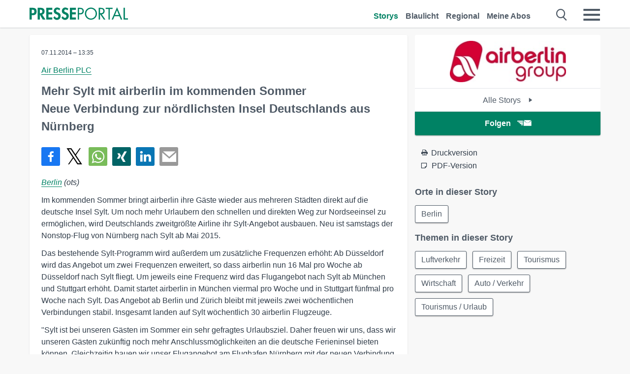

--- FILE ---
content_type: text/html; charset=utf-8
request_url: https://www.presseportal.de/pm/12274/2875069
body_size: 13635
content:
<!DOCTYPE html><html class="no-js" lang="de"><head><meta charset="utf-8"><title>Mehr Sylt mit airberlin im kommenden Sommer / Neue Verbindung zur nördlichsten Insel ... | Presseportal</title><link rel="preconnect" href="https://cdn.opencmp.net"><link rel="preload" as="font" href="/assets/fonts/newsaktuellIcons-Roman.woff?v=5" crossorigin><link rel='preload' href='https://data-1a8175bc05.presseportal.de/iomm/latest/manager/base/es6/bundle.js' as='script' id='IOMmBundle' crossorigin><link rel='preload' href='https://data-1a8175bc05.presseportal.de/iomm/latest/bootstrap/loader.js' as='script' crossorigin><script type='text/javascript' src="https://data-1a8175bc05.presseportal.de/iomm/latest/bootstrap/loader.js" data-cmp-ab="2" crossorigin></script><meta name="robots" content="index, follow, noarchive, max-image-preview:large" /><meta name="application-name" content="Presseportal" /><meta name="msapplication-TileImage" content="/images/logos/win_de.png" /><meta name="description" content="Air Berlin PLC - Berlin - Im kommenden Sommer bringt airberlin ihre G&auml;ste wieder aus mehreren St&auml;dten ...✚ Mehr lesen" /><meta name="keywords" content="Luftverkehr, Freizeit, Tourismus,Presse,Pressemitteilung,Pressemeldung,Pressemitteilungen" /><meta name="news_keywords" content="Luftverkehr, Freizeit, Tourismus" /><meta name="og:site_name" content="presseportal.de" /><meta name="og:url" content="https://www.presseportal.de/pm/12274/2875069" /><meta name="og:title" content="Mehr Sylt mit airberlin im kommenden Sommer / Neue Verbindung zur n&ouml;rdlichsten Insel Deutschlands aus N&uuml;rnberg" /><meta name="og:description" content="Berlin (ots) - Im kommenden Sommer bringt airberlin ihre G&auml;ste wieder aus mehreren St&auml;dten direkt auf die deutsche Insel Sylt. Um noch mehr Urlaubern den schnellen und..." /><meta name="og:type" content="article" /><meta name="twitter:image" content="https://www.presseportal.de/some-default.jpg" /><meta name="og:image" content="https://www.presseportal.de/some-default.jpg" /><meta property="og:site_name" content="presseportal.de" /><meta property="og:url" content="https://www.presseportal.de/pm/12274/2875069" /><meta property="og:title" content="Mehr Sylt mit airberlin im kommenden Sommer / Neue Verbindung zur n&ouml;rdlichsten Insel Deutschlands aus N&uuml;rnberg" /><meta property="og:description" content="Berlin (ots) - Im kommenden Sommer bringt airberlin ihre G&auml;ste wieder aus mehreren St&auml;dten direkt auf die deutsche Insel Sylt. Um noch mehr Urlaubern den schnellen und..." /><meta property="og:type" content="article" /><meta property="og:image:height" content="250" /><meta property="og:image:width" content="250" /><meta property="og:image" content="https://www.presseportal.de/some-default.jpg" /><meta property="fb:pages" content="316511985098307,150532168828986" /><link rel="canonical" href="https://www.presseportal.de/pm/12274/2875069"><link rel="preconnect" href="https://cache.pressmailing.net"><link rel="image_src" href="https://www.presseportal.de/some-default.jpg"><link rel="alternate" type="application/rss+xml" title="Presseportal RSS-Feed" href="https://www.presseportal.de/rss/presseportal.rss2?langid=1" ><link rel="alternate" type="application/rss+xml" title="Air Berlin PLC newsroom als RSS-Feed" href="https://www.presseportal.de/rss/pm_12274.rss2?langid=1" ><link rel="alternate" type="application/rss+xml" title="Luftverkehr topic RSS-Feed" href="https://www.presseportal.de/rss/st/Luftverkehr.rss2?langid=1" ><link rel="alternate" type="application/rss+xml" title="Freizeit topic RSS-Feed" href="https://www.presseportal.de/rss/st/Freizeit.rss2?langid=1" ><link rel="alternate" type="application/rss+xml" title="Tourismus topic RSS-Feed" href="https://www.presseportal.de/rss/st/Tourismus.rss2?langid=1" ><link rel="alternate" type="application/rss+xml" title="Wirtschaft topic RSS-Feed" href="https://www.presseportal.de/rss/wirtschaft.rss2?langid=1" ><link rel="alternate" type="application/rss+xml" title="Auto / Verkehr topic RSS-Feed" href="https://www.presseportal.de/rss/auto-verkehr.rss2?langid=1" ><link rel="alternate" type="application/rss+xml" title="Tourismus / Urlaub topic RSS-Feed" href="https://www.presseportal.de/rss/tourismus-urlaub.rss2?langid=1" ><link rel="apple-touch-icon" href="/images/logos/logo-de-2019-250.png?1" /><link rel="shortcut icon" href="/assets/img/favicons/de.png?4" type="image/ico" />            

<style>.async-hide { opacity: 0 !important} </style><script async type="text/plain" src="https://www.googletagmanager.com/gtag/js?id=G-W2X63P72BD" data-cmp-custom-vendor="1264" data-cmp-script></script><script>var disableStr = 'ga-disable-' + 'UA-1010397-5';if (document.cookie.indexOf(disableStr + '=true') > -1) {window[disableStr] = true;}function gaOptout() {document.cookie = disableStr + '=true; expires=Thu, 31 Dec 2099 23:59:59 UTC; path=/';window[disableStr] = true;}window.dataLayer = window.dataLayer || [];function gtag(){dataLayer.push(arguments);}gtag('js', new Date());gtag('config', 'G-W2X63P72BD', { 'storage': 'none', 'clientId': 'pp8c20933fda7b6227cf79671df29d13ca', 'anonymize_ip': true });class PPLog {#prefix = '';constructor(prefix) {this.#prefix = prefix || '';if(this.#prefix) {this.#prefix = '('+this.#prefix+') ';}this.log('init');}log(text) {}};var ppapp = {debug: false,isMobile: false,tld: 'de',root: 'https://www.presseportal.de/',lang: 'de',isIos: (navigator.platform === 'iPhone'),nacc: '',render: '',dn: 'http://www.presseportal.de'},require = {urlArgs: '0688c0f'};document.onreadystatechange = function () {if (document.readyState === "interactive") {ppapp.isMobile = document.getElementsByTagName('body')[0].className.indexOf('is-mobile') !== -1;if(ppapp.isIos) {var pp_bodyclass = document.getElementsByTagName('body')[0].className;document.getElementsByTagName('body')[0].className = pp_bodyclass + ' is-ios';}}};if (window.adgroupid == undefined) {window.adgroupid = Math.round(Math.random() * 1000);}</script><script async type="text/javascript" src="https://cdn.opencmp.net/tcf-v2/cmp-stub-latest.js" id="open-cmp-stub"  data-domain="presseportal.de"></script>
    <link rel="stylesheet" href="/assets/css/story-de.css?0688c0f">

<!-- portal4 --><meta name="viewport" content="width=device-width, initial-scale=1">
    
    <script data-main="/assets/js/page-story" src="/assets/js/libs/requirejs/require-min.js?0688c0f" defer></script>
    <style>
    /* For desktop */
    @media (min-width: 721px) {
      .earthday {
        background-image: url('assets/img/PP-Restbudget-Banner_Desktop.jpg');
        background-repeat: no-repeat;
        background-position: center;
        background-size: contain;
        min-height: 150px;
        padding-top:50px;
        margin-top:30px;
        cursor:pointer;
      }
    }

    /* For mobile */
    @media (max-width: 720px) {
      .earthday {
         background-image: url('assets/img/PP-Restbudget-Banner_Mobil.jpg');
         background-repeat: no-repeat;
         background-position: center;
         background-size: contain;
         min-height: 112px;
         padding-top:50px;
         margin-top:30px;
         cursor:pointer;;
      }
    }

    /* For desktop */
        @media (min-width: 721px) {
          .earthday_ch {
            background-image: url('assets/img/PP-Restbudget-Banner_Desktop.jpg');
            background-repeat: no-repeat;
            background-position: center;
            background-size: contain;
            min-height: 150px;
            padding-top:50px;
            margin-top:30px;
            cursor:pointer;
          }
        }

        /* For mobile */
        @media (max-width: 720px) {
          .earthday_ch {
             background-image: url('assets/img/PP-Restbudget-Banner_Mobil.jpg');
             background-repeat: no-repeat;
             background-position: center;
             background-size: contain;
             min-height: 112px;
             padding-top:50px;
             margin-top:30px;
             cursor:pointer;;
          }
        }
    </style>
    <!-- <link rel="stylesheet" href="/assets/css/story-de.css?<?php echo time(); ?>" type="text/css"> -->
</head>
<body class="tld-de"><script type='text/javascript'>IOMm('configure', { st: 'presspor', dn: 'data-1a8175bc05.presseportal.de', mh:5 });IOMm('pageview', { cp: 'de_de_thema_wirtschaft' });</script><script type="application/ld+json">{"@context": "https://schema.org","@type": "Organization","name": "Presseportal.de","url": "https://www.presseportal.de","logo": {"@type": "ImageObject","url": "https://www.presseportal.de/assets/img/pp-header-logo-de.png","width": 197,"height": 27},"sameAs": ["https://www.facebook.com/presseportal","https://x.com/na_presseportal","https://www.pinterest.de/presseportalna/","https://www.instagram.com/presseportal.de/"]}</script>



        <div class="header" data-nosnippet><div class="section"><div class="row"><div class="col twelve"><header><a class="event-trigger header-logo" href="https://www.presseportal.de/" title="PRESSEPORTAL Startseite" data-category="header-links" data-action="click" data-label="logo" data-callback="link" data-url="https://www.presseportal.de/" ><svg version="1.1" id="Ebene_1" xmlns="http://www.w3.org/2000/svg" xmlns:xlink="http://www.w3.org/1999/xlink" x="0px" y="0px"
     width="204.9px" height="30.5px" viewBox="0 0 204.9 25.9" style="enable-background:new 0 0 204.9 25.9;" xml:space="preserve" role="img" aria-label="PRESSEPORTAL Logo">
    <title>PRESSEPORTAL</title>
    <desc>Presseportal Logo</desc>
    <g>
        <path class="st0" d="M4.7,25.3H0V1.2h6.4c5.1,0,8.4,2,8.4,7.5c0,5.1-2.8,7.6-7.7,7.6H4.7V25.3z M4.7,12.4h1c2.8,0,4.3-0.6,4.3-3.7
		c0-3.1-1.8-3.6-4.4-3.6H4.7V12.4z"/>
        <path class="st0" d="M33.2,25.3h-5.7l-5.9-9.7h-0.1v9.7h-4.7V1.2h6.4c4.8,0,8.1,2.1,8.1,7.3c0,3.1-1.7,6.1-4.9,6.7L33.2,25.3z
		 M21.6,12.3h0.6c2.6,0,4.4-0.8,4.4-3.7c0-3-1.9-3.6-4.4-3.6h-0.6V12.3z"/>
        <path class="st0" d="M39.5,5.2v5.3h7.5v4.1h-7.5v6.5h7.8v4.1H34.8V1.2h12.5v4.1H39.5z"/>
        <path class="st0" d="M61.7,6.5c-0.9-1.2-2-2-3.6-2c-1.5,0-2.9,1.2-2.9,2.7c0,4.1,9.6,2.4,9.6,10.5c0,4.8-3,8.3-7.9,8.3
		c-3.3,0-5.8-1.9-7.4-4.7l3-3c0.6,1.9,2.3,3.5,4.4,3.5c1.9,0,3.1-1.6,3.1-3.5c0-2.5-2.3-3.2-4.2-3.9c-3.1-1.3-5.4-2.8-5.4-6.6
		c0-4,3-7.2,7-7.2c2.1,0,5.1,1.1,6.6,2.7L61.7,6.5z"/>
        <path class="st0" d="M78.6,6.5c-0.9-1.2-2-2-3.6-2c-1.5,0-2.9,1.2-2.9,2.7c0,4.1,9.6,2.4,9.6,10.5c0,4.8-3,8.3-7.9,8.3
		c-3.3,0-5.8-1.9-7.4-4.7l3-3c0.6,1.9,2.3,3.5,4.4,3.5c1.9,0,3.1-1.6,3.1-3.5c0-2.5-2.3-3.2-4.2-3.9c-3.1-1.3-5.4-2.8-5.4-6.6
		c0-4,3-7.2,7-7.2c2.1,0,5.1,1.1,6.6,2.7L78.6,6.5z"/>
        <path class="st0" d="M88.7,5.2v5.3h7.5v4.1h-7.5v6.5h7.8v4.1H84V1.2h12.5v4.1H88.7z"/>
        <path class="st0" d="M103,25.3h-2.7V1.2h4c2.1,0,4.2,0.1,6,1.3c1.8,1.2,2.7,3.4,2.7,5.5c0,2-0.8,3.9-2.3,5.2
		c-1.6,1.3-3.7,1.6-5.7,1.6h-2V25.3z M103,12.2h1.8c3,0,5.5-0.9,5.5-4.4c0-3.9-3.2-4.2-6.3-4.2h-1V12.2z"/>
        <path class="st0" d="M140.4,13.2c0,6.9-5.7,12.4-12.6,12.4s-12.6-5.5-12.6-12.4c0-6.9,5.7-12.5,12.6-12.5S140.4,6.3,140.4,13.2z
		 M117.9,13.2c0,5.4,4.4,10,9.9,10s9.9-4.5,9.9-10c0-5.5-4.4-10-9.9-10S117.9,7.7,117.9,13.2z"/>
        <path class="st0" d="M146.7,25.3H144V1.2h3.5c4.6,0,8.8,1.2,8.8,6.7c0,3.7-2.3,6.3-6,6.7l7.7,10.8h-3.3l-7.3-10.6h-0.7V25.3z
		 M146.7,12.3h0.8c3,0,6.1-0.6,6.1-4.3c0-4-2.9-4.4-6.1-4.4h-0.8V12.3z"/>
        <path class="st0" d="M167.1,25.3h-2.7V3.6h-5.8V1.2H173v2.5h-5.9V25.3z"/>
        <path class="st0" d="M176.8,18.4l-2.9,6.8H171L182.1,0L193,25.3h-3l-2.8-6.8H176.8z M182,6.3l-4.1,9.7h8.2L182,6.3z"/>
        <path class="st0" d="M198.3,22.8h6.7v2.5h-9.3V1.2h2.7V22.8z"/>
    </g>
</svg>
</a><a class="event-trigger header-icon" href="https://www.presseportal.de/" title="PRESSEPORTAL Startseite" data-category="header-links" data-action="click" data-label="logo" data-callback="link" data-url="https://www.presseportal.de/" ><svg viewBox="0 0 220 220" height="38px" version="1.1" xmlns="http://www.w3.org/2000/svg" xmlns:xlink="http://www.w3.org/1999/xlink" xml:space="preserve" xmlns:serif="http://www.serif.com/" style="fill-rule:evenodd;clip-rule:evenodd;stroke-linejoin:round;stroke-miterlimit:1.41421;" role="img" aria-label="PRESSEPORTAL Logo">
    <title>PRESSEPORTAL</title>
    <desc>Presseportal Logo</desc>
    <g>
        <path d="M218.833,204.033c0,8.718 -7.067,15.784 -15.784,15.784l-187.265,0c-8.718,0 -15.784,-7.066 -15.784,-15.784l0,-187.264c0,-8.718 7.066,-15.785 15.784,-15.785l187.265,0c8.717,0 15.784,7.067 15.784,15.785l0,187.264Z" style="fill:#fff;fill-rule:nonzero;"/>
        <path class="st0" d="M197.604,108.684c0,48.894 -39.637,88.531 -88.531,88.531c-48.895,0 -88.532,-39.637 -88.532,-88.531c0,-48.894 39.637,-88.531 88.532,-88.531c48.894,0 88.531,39.637 88.531,88.531Z"/>
        <path d="M104.915,116.997l6.054,0c17.547,0 27.031,-3.833 27.031,-23.597c0,-19.567 -11.301,-22.39 -27.838,-22.39l-5.247,0l0,45.987Zm0,81.489l-29.649,0l0,-152.087l40.341,0c31.87,0 52.647,12.708 52.647,47.199c0,32.27 -17.547,48.006 -48.616,48.006l-14.723,0l0,56.882Z" style="fill:#fff;fill-rule:nonzero;"/>
    </g>
</svg></a><div class="header-link-mobile-icons away"><ul class="link-list"><li><a href="https://www.presseportal.de/" id="icon-storys" class="event-trigger  active burgermenu-main" title="Storys" data-category="header-link" data-action="click" data-label="icon-storys" data-callback="link" data-url="https://www.presseportal.de/"><span  aria-hidden="true" data-icon="&#xe243;"></span></a></li><li><a href="https://www.presseportal.de/blaulicht/" id="icon-blaulicht" class="event-trigger  burgermenu-main" title="Blaulicht" data-category="header-links" data-action="click" data-label="icon-blaulicht" data-callback="link" data-url="https://www.presseportal.de/blaulicht/"><span  aria-hidden="true" data-icon="&#xe246;"></span></a></li><li><a href="https://www.presseportal.de/regional" id="icon-regional" class="event-trigger burgermenu-main " title="Regional" data-category="header-links" data-action="click" data-label="icon-regional" data-callback="link" data-url="https://www.presseportal.de/regional"><span  aria-hidden="true" data-icon="&#xe245;"></span></a></li><li><a href="https://www.presseportal.de/abo/" id="icon-abo" title="Meine Abos" class="event-trigger burgermenu-main " data-category="header-links" data-action="click" data-label="icon-abo" data-callback="link" data-url="https://www.presseportal.de/abo/"><span  aria-hidden="true" data-icon="&#xe244;"></span></a></li></ul></div><input type="checkbox" id="navigation-mobile_search_new" class="navigation-mobile_search_new invisible navigation-search-checkbox"><input type="checkbox" id="navigation-mobile_checkbox_new" class="navigation-mobile_checkbox_new invisible"><label class="navigation-mobile navigation-mobile-menu" for="navigation-mobile_checkbox_new" aria-label="Menü öffnen" aria-hidden="false"><span  aria-hidden="true" data-icon="&#xe220;"></span></label><label class="navigation-mobile navigation-mobile_label_search " for="navigation-mobile_search_new" aria-label="Suche öffnen" aria-hidden="false"><span  aria-hidden="true" data-icon="&#xe000;"></span></label><nav itemscope itemtype="https://schema.org/SiteNavigationElement"><ul class="header-link"><li itemprop="name"><a itemprop="url" href="https://www.presseportal.de/" class="event-trigger  active" title="Storys" data-category="header-links" data-action="click" data-label="menu-storys" data-callback="link" data-url="https://www.presseportal.de/" >Storys</a></li><li itemprop="name"><a itemprop="url" href="https://www.presseportal.de/blaulicht/" class="event-trigger " title="Blaulicht" data-category="header-links" data-action="click" data-label="menu-blaulicht" data-callback="link" data-url="https://www.presseportal.de/blaulicht/">Blaulicht</a></li><li itemprop="name"><a itemprop="url" href="https://www.presseportal.de/regional" title="Regional" class="event-trigger x-margin " data-category="header-links" data-action="click" data-label="menu-regional" data-callback="link" data-url="https://www.presseportal.de/regional">Regional</a></li><li itemprop="name"><a itemprop="url" href="https://www.presseportal.de/abo/" title="Meine Abos" class="event-trigger x-margin " data-category="header-links" data-action="click" data-label="menu-abo" data-callback="link" data-url="https://www.presseportal.de/abo/">Meine Abos</a></li></ul></nav><div class="no-float"></div><div class="searchbar_new"><form name="search" id="header-search" class="header-search" action="/suche/#q#/storys" data-url-ugly="@suche@#q#@storys"><input type="text" name="q" id="q" value="" placeholder="Suche zum Beispiel einen Ort" class="com-replace-placeholder search-on-hover" /><span  class="icon-close" aria-hidden="true" data-icon="&#xe222;"></span></form></div><div class="col twelve header-link-mobile"><div class="col twelve"><ul class="link-list"><li><a href="https://www.presseportal.de/" class="event-trigger  active burgermenu-main" title="Storys" data-category="header-links" data-action="click" data-label="mobile-storys" data-callback="link" data-url="https://www.presseportal.de/">Storys</a></li><li><a href="https://www.presseportal.de/blaulicht/" class="event-trigger  burgermenu-main" title="Blaulicht" data-category="header-links" data-action="click" data-label="mobile-blaulicht" data-callback="link" data-url="https://www.presseportal.de/blaulicht/">Blaulicht</a></li><li><a href="https://www.presseportal.de/regional" class="event-trigger burgermenu-main " title="Regional" data-category="header-links" data-action="click" data-label="mobile-regional" data-callback="link" data-url="https://www.presseportal.de/regional">Regional</a></li><li><a href="https://www.presseportal.de/abo/" title="Meine Abos" class="event-trigger burgermenu-main " data-category="header-links" data-action="click" data-label="mobile-abo" data-callback="link" data-url="https://www.presseportal.de/abo/">Meine Abos</a></li></ul></div></div><div class="burgermenu_new "><div class="header-list"><nav class="col six" itemscope itemtype="https://schema.org/SiteNavigationElement"><div class="twelve"><b class="mtl">Recherche</b></div><div class="six float-l"><ul class="link-list"><li itemprop="name"><a itemprop="url" href="https://www.presseportal.de/pressemitteilungen" class="burgermenu-main event-trigger" title="Alle Storys" data-category="header-links" data-action="click" data-label="burgermenu-alle-meldungen" data-callback="link" data-url="https://www.presseportal.de/pressemitteilungen">Alle Storys</a></li><li itemprop="name"><a itemprop="url" href="https://www.presseportal.de/trending" class="burgermenu-main event-trigger" title="Beliebte Storys" data-category="header-links" data-action="click" data-label="burgermenu-trending" data-callback="link" data-url="https://www.presseportal.de/trending">Beliebte Storys</a></li></ul></div><div class="six float-l"><ul class="link-list"><li itemprop="name"><a itemprop="url" href="https://www.presseportal.de/katalog" class="burgermenu-main event-trigger" title="Newsrooms A-Z" data-category="header-links" data-action="click" data-label="burgermenu-newsroomsaz" data-callback="link" data-url="https://www.presseportal.de/katalog">Newsrooms A-Z</a></li><li itemprop="name"><a itemprop="url" href="https://www.presseportal.de/blaulicht/dienststellen" class="burgermenu-main event-trigger" title="Alle Dienststellen" data-category="header-links" data-action="click" data-label="burgermenu-dienststellen" data-callback="link" data-url="https://www.presseportal.de/blaulicht/dienststellen">Alle Dienststellen</a></li></ul></div></nav><nav class="col six" itemscope itemtype="https://schema.org/SiteNavigationElement"><div class="twelve"><b class="mtl">Info</b></div><div class="twelve"><ul class="link-list"><li class="twelve"><ul><li itemprop="name"><a itemprop="url" href="https://www.presseportal.de/about" class="burgermenu-main" title="&uuml;ber Presseportal.de">&uuml;ber Presseportal.de</a></li><li itemprop="name"><a itemprop="url" href="https://www.newsaktuell.de/anmelden" class="event-trigger burgermenu-main" data-category="header-links" data-action="click" data-label="meldung_einstellen" data-callback="link" data-url="https://www.newsaktuell.de/anmelden" title="Story/Meldung einstellen">Story/Meldung einstellen</a></li></ul></li></ul></div></nav></div><nav class="header-list" itemscope itemtype="https://schema.org/SiteNavigationElement"><div class="col twelve"><b class="mtl">Themen</b></div><div class="header-topics-desktop mbxl"><div class="col three"><ul><li itemprop="name"><a itemprop="url" href="https://www.presseportal.de/t/auto-verkehr" class="event-trigger burgermenu-category " data-category="header-links" data-action="click" data-label="topic-desktop" data-callback="link" data-url="https://www.presseportal.de/t/auto-verkehr">Auto / Verkehr</a></li><li itemprop="name"><a itemprop="url" href="https://www.presseportal.de/t/bau-immobilien" class="event-trigger burgermenu-category " data-category="header-links" data-action="click" data-label="topic-desktop" data-callback="link" data-url="https://www.presseportal.de/t/bau-immobilien">Bau / Immobilien</a></li><li itemprop="name"><a itemprop="url" href="https://www.presseportal.de/t/fashion-beauty" class="event-trigger burgermenu-category " data-category="header-links" data-action="click" data-label="topic-desktop" data-callback="link" data-url="https://www.presseportal.de/t/fashion-beauty">Fashion / Beauty</a></li><li itemprop="name"><a itemprop="url" href="https://www.presseportal.de/t/finanzen" class="event-trigger burgermenu-category " data-category="header-links" data-action="click" data-label="topic-desktop" data-callback="link" data-url="https://www.presseportal.de/t/finanzen">Finanzen</a></li><li itemprop="name"><a itemprop="url" href="https://www.presseportal.de/t/gesundheit-medizin" class="event-trigger burgermenu-category " data-category="header-links" data-action="click" data-label="topic-desktop" data-callback="link" data-url="https://www.presseportal.de/t/gesundheit-medizin">Gesundheit / Medizin</a></li></ul></div><div class="col three"><ul><li itemprop="name"><a itemprop="url" href="https://www.presseportal.de/t/handel" class="event-trigger burgermenu-category " data-category="header-links" data-action="click" data-label="topic-desktop" data-callback="link" data-url="https://www.presseportal.de/t/handel">Handel</a></li><li itemprop="name"><a itemprop="url" href="https://www.presseportal.de/t/medien-kultur" class="event-trigger burgermenu-category " data-category="header-links" data-action="click" data-label="topic-desktop" data-callback="link" data-url="https://www.presseportal.de/t/medien-kultur">Medien / Kultur</a></li><li itemprop="name"><a itemprop="url" href="https://www.presseportal.de/t/netzwelt" class="event-trigger burgermenu-category " data-category="header-links" data-action="click" data-label="topic-desktop" data-callback="link" data-url="https://www.presseportal.de/t/netzwelt">Netzwelt</a></li><li itemprop="name"><a itemprop="url" href="https://www.presseportal.de/t/panorama" class="event-trigger burgermenu-category " data-category="header-links" data-action="click" data-label="topic-desktop" data-callback="link" data-url="https://www.presseportal.de/t/panorama">Panorama</a></li><li itemprop="name"><a itemprop="url" href="https://www.presseportal.de/t/people" class="event-trigger burgermenu-category " data-category="header-links" data-action="click" data-label="topic-desktop" data-callback="link" data-url="https://www.presseportal.de/t/people">People</a></li></ul></div><div class="col three"><ul><li itemprop="name"><a itemprop="url" href="https://www.presseportal.de/t/politik" class="event-trigger burgermenu-category " data-category="header-links" data-action="click" data-label="topic-desktop" data-callback="link" data-url="https://www.presseportal.de/t/politik">Politik</a></li><li itemprop="name"><a itemprop="url" href="https://www.presseportal.de/t/presseschau" class="event-trigger burgermenu-category " data-category="header-links" data-action="click" data-label="topic-desktop" data-callback="link" data-url="https://www.presseportal.de/t/presseschau">Presseschau</a></li><li itemprop="name"><a itemprop="url" href="https://www.presseportal.de/t/soziales" class="event-trigger burgermenu-category " data-category="header-links" data-action="click" data-label="topic-desktop" data-callback="link" data-url="https://www.presseportal.de/t/soziales">Soziales</a></li><li itemprop="name"><a itemprop="url" href="https://www.presseportal.de/t/sport" class="event-trigger burgermenu-category " data-category="header-links" data-action="click" data-label="topic-desktop" data-callback="link" data-url="https://www.presseportal.de/t/sport">Sport</a></li><li itemprop="name"><a itemprop="url" href="https://www.presseportal.de/t/tourismus-urlaub" class="event-trigger burgermenu-category " data-category="header-links" data-action="click" data-label="topic-desktop" data-callback="link" data-url="https://www.presseportal.de/t/tourismus-urlaub">Tourismus / Urlaub</a></li></ul></div><div class="col three"><ul><li itemprop="name"><a itemprop="url" href="https://www.presseportal.de/t/umwelt" class="event-trigger burgermenu-category " data-category="header-links" data-action="click" data-label="topic-desktop" data-callback="link" data-url="https://www.presseportal.de/t/umwelt">Umwelt</a></li><li itemprop="name"><a itemprop="url" href="https://www.presseportal.de/t/wirtschaft" class="event-trigger burgermenu-category " data-category="header-links" data-action="click" data-label="topic-desktop" data-callback="link" data-url="https://www.presseportal.de/t/wirtschaft">Wirtschaft</a></li><li itemprop="name"><a itemprop="url" href="https://www.presseportal.de/t/wissen-bildung" class="event-trigger burgermenu-category " data-category="header-links" data-action="click" data-label="topic-desktop" data-callback="link" data-url="https://www.presseportal.de/t/wissen-bildung">Wissen / Bildung</a></li><li>&nbsp;</li><li itemprop="name"><a itemprop="url" class="event-trigger" href="https://www.presseportal.de/st/" title="mehr Themen" data-category="header-links" data-action="click" data-label="moretopics-desktop" data-callback="link" data-url="https://www.presseportal.de/st/">mehr Themen <span  aria-hidden="true" data-icon="&#xe015;"></span></a></li></ul></div></div><div class="header-topics-mobile"><div class="col half-width"><ul><li itemprop="name"><a itemprop="url" href="https://www.presseportal.de/t/auto-verkehr" class="event-trigger burgermenu-category " data-category="header-links" data-action="click" data-label="topic-mobile" data-callback="link" data-url="https://www.presseportal.de/t/auto-verkehr">Auto / Verkehr</a></li><li itemprop="name"><a itemprop="url" href="https://www.presseportal.de/t/bau-immobilien" class="event-trigger burgermenu-category " data-category="header-links" data-action="click" data-label="topic-mobile" data-callback="link" data-url="https://www.presseportal.de/t/bau-immobilien">Bau / Immobilien</a></li><li itemprop="name"><a itemprop="url" href="https://www.presseportal.de/t/fashion-beauty" class="event-trigger burgermenu-category " data-category="header-links" data-action="click" data-label="topic-mobile" data-callback="link" data-url="https://www.presseportal.de/t/fashion-beauty">Fashion / Beauty</a></li><li itemprop="name"><a itemprop="url" href="https://www.presseportal.de/t/finanzen" class="event-trigger burgermenu-category " data-category="header-links" data-action="click" data-label="topic-mobile" data-callback="link" data-url="https://www.presseportal.de/t/finanzen">Finanzen</a></li><li itemprop="name"><a itemprop="url" href="https://www.presseportal.de/t/gesundheit-medizin" class="event-trigger burgermenu-category " data-category="header-links" data-action="click" data-label="topic-mobile" data-callback="link" data-url="https://www.presseportal.de/t/gesundheit-medizin">Gesundheit / Medizin</a></li><li itemprop="name"><a itemprop="url" href="https://www.presseportal.de/t/handel" class="event-trigger burgermenu-category " data-category="header-links" data-action="click" data-label="topic-mobile" data-callback="link" data-url="https://www.presseportal.de/t/handel">Handel</a></li><li itemprop="name"><a itemprop="url" href="https://www.presseportal.de/t/medien-kultur" class="event-trigger burgermenu-category " data-category="header-links" data-action="click" data-label="topic-mobile" data-callback="link" data-url="https://www.presseportal.de/t/medien-kultur">Medien / Kultur</a></li><li itemprop="name"><a itemprop="url" href="https://www.presseportal.de/t/netzwelt" class="event-trigger burgermenu-category " data-category="header-links" data-action="click" data-label="topic-mobile" data-callback="link" data-url="https://www.presseportal.de/t/netzwelt">Netzwelt</a></li><li itemprop="name"><a itemprop="url" href="https://www.presseportal.de/t/panorama" class="event-trigger burgermenu-category " data-category="header-links" data-action="click" data-label="topic-mobile" data-callback="link" data-url="https://www.presseportal.de/t/panorama">Panorama</a></li></ul></div><div class="col half-width"><ul><li itemprop="name"><a itemprop="url" href="https://www.presseportal.de/t/people" class="event-trigger burgermenu-category " data-category="header-links" data-action="click" data-label="topic-mobile" data-callback="link" data-url="https://www.presseportal.de/t/people">People</a></li><li itemprop="name"><a itemprop="url" href="https://www.presseportal.de/t/politik" class="event-trigger burgermenu-category " data-category="header-links" data-action="click" data-label="topic-mobile" data-callback="link" data-url="https://www.presseportal.de/t/politik">Politik</a></li><li itemprop="name"><a itemprop="url" href="https://www.presseportal.de/t/presseschau" class="event-trigger burgermenu-category " data-category="header-links" data-action="click" data-label="topic-mobile" data-callback="link" data-url="https://www.presseportal.de/t/presseschau">Presseschau</a></li><li itemprop="name"><a itemprop="url" href="https://www.presseportal.de/t/soziales" class="event-trigger burgermenu-category " data-category="header-links" data-action="click" data-label="topic-mobile" data-callback="link" data-url="https://www.presseportal.de/t/soziales">Soziales</a></li><li itemprop="name"><a itemprop="url" href="https://www.presseportal.de/t/sport" class="event-trigger burgermenu-category " data-category="header-links" data-action="click" data-label="topic-mobile" data-callback="link" data-url="https://www.presseportal.de/t/sport">Sport</a></li><li itemprop="name"><a itemprop="url" href="https://www.presseportal.de/t/tourismus-urlaub" class="event-trigger burgermenu-category " data-category="header-links" data-action="click" data-label="topic-mobile" data-callback="link" data-url="https://www.presseportal.de/t/tourismus-urlaub">Tourismus / Urlaub</a></li><li itemprop="name"><a itemprop="url" href="https://www.presseportal.de/t/umwelt" class="event-trigger burgermenu-category " data-category="header-links" data-action="click" data-label="topic-mobile" data-callback="link" data-url="https://www.presseportal.de/t/umwelt">Umwelt</a></li><li itemprop="name"><a itemprop="url" href="https://www.presseportal.de/t/wirtschaft" class="event-trigger burgermenu-category " data-category="header-links" data-action="click" data-label="topic-mobile" data-callback="link" data-url="https://www.presseportal.de/t/wirtschaft">Wirtschaft</a></li><li itemprop="name"><a itemprop="url" href="https://www.presseportal.de/t/wissen-bildung" class="event-trigger burgermenu-category " data-category="header-links" data-action="click" data-label="topic-mobile" data-callback="link" data-url="https://www.presseportal.de/t/wissen-bildung">Wissen / Bildung</a></li></ul></div><div class="col half-width"><ul></ul></div></div></nav><p class="col twelve burgermenu-more"><a class="event-trigger" href="https://www.presseportal.de/st/" title="mehr Themen" data-category="header-links" data-action="click" data-label="moretopics-mobil" data-callback="link" data-url="https://www.presseportal.de/st/">mehr Themen <span  aria-hidden="true" data-icon="&#xe015;"></span></a></p><nav class="col six mbm" itemscope itemtype="https://schema.org/SiteNavigationElement"><b>Land/Sprache</b><ul class="link-list"><li itemprop="name"><a itemprop="url" href="https://www.presseportal.de/" class="event-trigger active" data-category="header-links" data-action="click" data-label="lang-dehttps://www.presseportal.de/" data-callback="link" data-url="https://www.presseportal.de/">Deutsch</a></li><li itemprop="name"><a itemprop="url" href="https://www.presseportal.de/en/" class="event-trigger" data-category="header-links" data-action="click" data-label="lang-/en/" data-callback="link" data-url="/en/">English</a></li><li itemprop="name"><a itemprop="url" href="https://www.presseportal.ch/de/" class="event-trigger" data-category="header-links" data-action="click" data-label="lang-ch/de/" data-callback="link" data-url="https://www.presseportal.ch/de/">Schweiz</a></li></ul></nav><div class="col six header-apps"><b>Die Presseportal-App</b><a href="https://play.google.com/store/apps/details?id=com.newsaktuell.presseportal" class="logo-market-app event-trigger" data-category="appstorelink" data-action="click" data-label="burgermenu-android" data-callback="link" data-url="https://play.google.com/store/apps/details?id=com.newsaktuell.presseportal"><img  src="/assets/img/badges/google-play-badge-de.png" loading="lazy" alt="Google Play" width="136" height="40" /></a><a href="https://itunes.apple.com/us/app/presseportal/id383873817" class="logo-market-app event-trigger" data-category="appstorelink" data-action="click" data-label="burgermenu-ios" data-callback="link" data-url="https://itunes.apple.com/us/app/presseportal/id383873817"><img  src="/assets/img/badges/badge-app-store-de.png" loading="lazy" alt="App Store" width="135" height="40" /></a></div><div class="no-float"></div></div></header></div></div></div></div>




<main>


    <div class="section">

        
        <div class="row sticky-row">
            <div class="col twelve story-linkbox-top">
                <div class="story-linkbox-newsroom">
  <div class="tac logo">
    <a href="/nr/12274" title="Alle Storys">
      <img src="https://cache.pressmailing.net/thumbnail/small/6295f6c9-8cdf-4167-a58c-7f07ec387606/logo"
           alt="Alle Storys" title="Air Berlin PLC">
    </a>
  </div>

  <a href="/nr/12274" title="Alle Storys Air Berlin PLC"
     class="to-newsroom bg-white">
    Alle Storys
    <span  aria-hidden="true" data-icon="&#xe015;"></span>
  </a>

  <div class="mod-toggle">
                                        <div class="alert-area "><a href="#" class="btn btn-full-width cta event-trigger " data-action="openform-story-click" data-category="newsroom-abo" data-label="12274">Folgen<span  class="alert-button-icon" aria-hidden="true" data-icon="&#xe225;"></span></a><script>
    ppapp.labels = ppapp.labels || {};
    ppapp.labels.tx_abo_headline = 'Abonnieren';
    </script><div id="alert-form" class="ui-overlay alert-form" ><div class="ui-overlay-inner"><div class="ui-overlay-content"><div class="ui-overlay-subtitle">Keine Story von Air Berlin PLC mehr verpassen.</div><form action="https://www.presseportal.de/alert/index.htx?mode=new" method="POST" name="sendmail"><input type="hidden" name="data" value="12274"/><input type="hidden" name="storiesLang" value="de"/><input type="hidden" name="type" value="newsroom"/><script>
                         ppapp.labels = ppapp.labels || {};
                         ppapp.labels.error_mail = 'Bitte geben Sie eine g&uuml;ltige E-Mail-Adresse an.';
                         ppapp.labels.error_connect = '';
                         ppapp.labels.push_mail = '';
                     </script><input type="text" id="email" name="email" class="alert-plain-input com-replace-placeholder alert-box-email" value="" placeholder="Ihre E-Mail-Adresse"  /><div class="cf"><input type="button" class="btn alert-button alert-box-button event-trigger" value="Jetzt folgen" data-category="newsroom-abo" data-action="story-click" data-label="12274" /></div><div class="alert-form-info"><a class="alert-form-info-link" href="/abo#info" target="_blank">Warum muss ich meine Email-Adresse eingeben?</a></div></form></div></div></div></div>
        </div>

  <div class="no-float"></div>
</div>


            </div>

            <article class="col eight story mbs">
                <div class="card" lang="de">
                    <p class="date"><time datetime="2014-11-07 13:35:30">07.11.2014 &ndash; 13:35</time></p>
                    <p class="customer">
                        <a class="story-customer" title="weiter zum newsroom von Air Berlin PLC" href="/nr/12274">Air Berlin PLC</a>
                    </p>
                    <h1>Mehr Sylt mit airberlin im kommenden Sommer<br />Neue Verbindung zur n&ouml;rdlichsten Insel Deutschlands aus N&uuml;rnberg</h1>

                    <div class="story-sharing story-sharing-items action-toolbar">
                                        <a href="https://www.facebook.com/sharer.php?u=https%3A%2F%2Fwww.presseportal.de%2Fpm%2F12274%2F2875069%2F%3Futm_source%3Dfacebook%26utm_medium%3Dsocial" class="is-default story-sharing-facebook event-trigger" title="Teilen &uuml;ber Facebook"  data-event="sharing"
           data-category="sharing" data-action="click" data-label="facebook" data-url="https://www.facebook.com/sharer.php?u=https%3A%2F%2Fwww.presseportal.de%2Fpm%2F12274%2F2875069%2F%3Futm_source%3Dfacebook%26utm_medium%3Dsocial" data-callback="popup" aria-label="Teilen &uuml;ber Facebook">
            <span  aria-hidden="true" data-icon="&#xe224;"></span>
        </a>
                                        <a href="https://twitter.com/intent/tweet?text=Mehr%20Sylt%20mit%20airberlin%20im%20kommenden%20Sommer%20%2F%20Neue%20Verbindung%20zur%20n%C3%B6rdlichsten%20Insel%20Deutschlands%20aus%20N%C3%BCrnberg&url=https%3A%2F%2Fwww.presseportal.de%2Fpm%2F12274%2F2875069%2F%3Futm_source%3Dtwitter%26utm_medium%3Dsocial&hashtags=ots&lang=de" class="is-default story-sharing-x event-trigger" title="Teilen &uuml;ber X"  style="color:black;font-size:45px"  data-event="sharing"
           data-category="sharing" data-action="click" data-label="x" data-url="https://twitter.com/intent/tweet?text=Mehr%20Sylt%20mit%20airberlin%20im%20kommenden%20Sommer%20%2F%20Neue%20Verbindung%20zur%20n%C3%B6rdlichsten%20Insel%20Deutschlands%20aus%20N%C3%BCrnberg&url=https%3A%2F%2Fwww.presseportal.de%2Fpm%2F12274%2F2875069%2F%3Futm_source%3Dtwitter%26utm_medium%3Dsocial&hashtags=ots&lang=de" data-callback="popup" aria-label="Teilen &uuml;ber X">
            <span  aria-hidden="true" data-icon="&#120143;"></span>
        </a>
                                        <a href="https://web.whatsapp.com/send?text=Mehr%20Sylt%20mit%20airberlin%20im%20kommenden%20Sommer%20%2F%20Neue%20Verbindung%20zur%20n%C3%B6rdlichsten%20Insel%20Deutschlands%20aus%20N%C3%BCrnberg%0A%0Ahttps%3A%2F%2Fwww.presseportal.de%2Fpm%2F12274%2F2875069%2F%3Futm_source%3Dwhatsapp%26utm_medium%3Dsocial" class="is-default story-sharing-whatsapp event-trigger" title="Teilen &uuml;ber WhatsApp"  data-event="sharing"
           data-category="sharing" data-action="click" data-label="whatsapp" data-url="https://web.whatsapp.com/send?text=Mehr%20Sylt%20mit%20airberlin%20im%20kommenden%20Sommer%20%2F%20Neue%20Verbindung%20zur%20n%C3%B6rdlichsten%20Insel%20Deutschlands%20aus%20N%C3%BCrnberg%0A%0Ahttps%3A%2F%2Fwww.presseportal.de%2Fpm%2F12274%2F2875069%2F%3Futm_source%3Dwhatsapp%26utm_medium%3Dsocial" data-callback="popup" aria-label="Teilen &uuml;ber WhatsApp">
            <span  aria-hidden="true" data-icon="&#xe221;"></span>
        </a>
                                        <a href="https://www.xing.com/app/user?op=share;url=https%3A%2F%2Fwww.presseportal.de%2Fpm%2F12274%2F2875069%2F%3Futm_source%3Dxing%26utm_medium%3Dsocial" class="is-default story-sharing-xing event-trigger" title="Teilen &uuml;ber Xing"  data-event="sharing"
           data-category="sharing" data-action="click" data-label="xing" data-url="https://www.xing.com/app/user?op=share;url=https%3A%2F%2Fwww.presseportal.de%2Fpm%2F12274%2F2875069%2F%3Futm_source%3Dxing%26utm_medium%3Dsocial" data-callback="popup" aria-label="Teilen &uuml;ber Xing">
            <span  aria-hidden="true" data-icon="&#xe205;"></span>
        </a>
                                        <a href="https://www.linkedin.com/shareArticle?mini=true&url=https%3A%2F%2Fwww.presseportal.de%2Fpm%2F12274%2F2875069%2F%3Futm_source%3Dlinkedin%26utm_medium%3Dsocial&title=Mehr+Sylt+mit+airberlin+im+kommenden+Sommer+%2F+Neue+Verbindung+zur+n%C3%B6rdlichsten+Insel+Deutschlands+aus+N%C3%BCrnberg" class="is-default story-sharing-linkedin event-trigger" title="Teilen &uuml;ber linkedin"  data-event="sharing"
           data-category="sharing" data-action="click" data-label="linkedin" data-url="https://www.linkedin.com/shareArticle?mini=true&url=https%3A%2F%2Fwww.presseportal.de%2Fpm%2F12274%2F2875069%2F%3Futm_source%3Dlinkedin%26utm_medium%3Dsocial&title=Mehr+Sylt+mit+airberlin+im+kommenden+Sommer+%2F+Neue+Verbindung+zur+n%C3%B6rdlichsten+Insel+Deutschlands+aus+N%C3%BCrnberg" data-callback="popup" aria-label="Teilen &uuml;ber linkedin">
            <span  aria-hidden="true" data-icon="&#xe204;"></span>
        </a>
                                        <a href="mailto:?subject=Mehr%20Sylt%20mit%20airberlin%20im%20kommenden%20Sommer%20%2F%20Neue%20Verbindung%20zur%20n%C3%B6rdlichsten%20Insel%20Deutschlands%20aus%20N%C3%BCrnberg&body=https://www.presseportal.de/pm/12274/2875069" class="is-default story-sharing-mailit event-trigger" title="Senden"  data-event="sharing"
           data-category="sharing" data-action="click" data-label="mailit" data-url="mailto:?subject=Mehr%20Sylt%20mit%20airberlin%20im%20kommenden%20Sommer%20%2F%20Neue%20Verbindung%20zur%20n%C3%B6rdlichsten%20Insel%20Deutschlands%20aus%20N%C3%BCrnberg&body=https://www.presseportal.de/pm/12274/2875069" data-callback="link" aria-label="Senden">
            <span  aria-hidden="true" data-icon="&#xe207;"></span>
        </a>
    </div>
<div class="no-float"></div>

                    
                    

                    

                    <p><i><a data-category="citylink-story-view" data-action="click" data-label="Citylink in Meldungsansicht" class="story-city event-trigger" href="/regional/Berlin" title="News aus Berlin ">Berlin</a> (ots)</i></p><p> </p><p>Im kommenden Sommer bringt airberlin ihre Gäste wieder aus mehreren Städten direkt auf die deutsche Insel Sylt. Um noch mehr Urlaubern den schnellen und direkten Weg zur Nordseeinsel zu ermöglichen, wird Deutschlands zweitgrößte Airline ihr Sylt-Angebot ausbauen. Neu ist samstags der Nonstop-Flug von Nürnberg nach Sylt ab Mai 2015.</p><p>Das bestehende Sylt-Programm wird außerdem um zusätzliche Frequenzen erhöht: Ab Düsseldorf wird das Angebot um zwei Frequenzen erweitert, so dass airberlin nun 16 Mal pro Woche ab Düsseldorf nach Sylt fliegt. Um jeweils eine Frequenz wird das Flugangebot nach Sylt ab München und Stuttgart erhöht. Damit startet airberlin in München viermal pro Woche und in Stuttgart fünfmal pro Woche nach Sylt. Das Angebot ab Berlin und Zürich bleibt mit jeweils zwei wöchentlichen Verbindungen stabil. Insgesamt landen auf Sylt wöchentlich 30 airberlin Flugzeuge.</p><p>"Sylt ist bei unseren Gästen im Sommer ein sehr gefragtes Urlaubsziel. Daher freuen wir uns, dass wir unseren Gästen zukünftig noch mehr Anschlussmöglichkeiten an die deutsche Ferieninsel bieten können. Gleichzeitig bauen wir unser Flugangebot am Flughafen Nürnberg mit der neuen Verbindung aus", sagt airberlin CCO Götz Ahmelmann.</p><p>"airberlin und der Flughafen Sylt sind traditionell lang verbunden. Wir freuen uns, dass Deutschlands zweitgrößte Fluggesellschaft ihr Angebot nach Sylt erneut ausbaut und somit noch mehr Urlaubern die bequeme Anreise von verschiedenen Flughäfen aus Deutschland und der Schweiz ermöglicht. Schnell nach Sylt zum Urlaub oder einfach zwischendurch, das wird nun noch besser möglich", freut sich Peter Douven, Geschäftsführer des Sylter Flughafens.</p><p>Die Flugtickets nach Sylt können im Internet unter airberlin.com, im Service Center der Gesellschaft unter 030 3434 3434 (zum Ortstarif) sowie im Reisebüro gebucht werden.</p><p>airberlin ist eines der führenden Luftfahrtunternehmen in Europa und fliegt im Jahr weltweit zu 171 Destinationen. Die zweitgrößte Fluggesellschaft Deutschlands beförderte im Jahr 2013 mehr als 31,5 Millionen Fluggäste. Durch die strategische Partnerschaft mit Etihad Airways, die zu 29,21 Prozent an airberlin beteiligt ist, und die Mitgliedschaft in der Luftfahrtallianz oneworld® verfügt airberlin über ein globales Streckennetz. Die Airline mit dem preisgekrönten Service bietet mit 19 Airlines weltweit Flüge unter gemeinsamer Flugnummer an. Die Flotte hat ein Durchschnittsalter von fünf Jahren und gehört zu den jüngsten und ökoeffizientesten in Europa.</p><p class="contact-headline">Pressekontakt:</p><p class="contact-text">Melanie Schyja<br />Pressereferentin<br />Tel.: +49 30 3434 1500<br />Fax: +49 30 3434 1509<br />Mail: <a href="mailto: melanie.schyja@airberlin.com" class="uri-mailto"> melanie.schyja@airberlin.com</a><br /><a target="_blank" class="uri-ext outbound" rel="nofollow noopener" href="https://www.airberlin.com">www.airberlin.com</a><br /><a target="_blank" class="uri-ext outbound" rel="nofollow noopener" href="https://www.facebook.com/airberlin">www.facebook.com/airberlin</a></p>  

                                            <p class="originator">Original-Content von: Air Berlin PLC, &uuml;bermittelt durch news aktuell</p>
                    
                    <div class="no-float"></div>
                </div>

            </article>
            

            
            <div></div>


            <div class="col four float-l stickybox">
                <div class="story-linkbox">
                    <div class="story-linkbox-newsroom">
  <div class="tac logo">
    <a href="/nr/12274" title="Alle Storys">
      <img src="https://cache.pressmailing.net/thumbnail/small/6295f6c9-8cdf-4167-a58c-7f07ec387606/logo"
           alt="Alle Storys" title="Air Berlin PLC">
    </a>
  </div>

  <a href="/nr/12274" title="Alle Storys Air Berlin PLC"
     class="to-newsroom bg-white">
    Alle Storys
    <span  aria-hidden="true" data-icon="&#xe015;"></span>
  </a>

  <div class="mod-toggle">
                                        <div class="alert-area "><a href="#" class="btn btn-full-width cta event-trigger " data-action="openform-story-click" data-category="newsroom-abo" data-label="12274">Folgen<span  class="alert-button-icon" aria-hidden="true" data-icon="&#xe225;"></span></a><script>
    ppapp.labels = ppapp.labels || {};
    ppapp.labels.tx_abo_headline = 'Abonnieren';
    </script><div id="alert-form" class="ui-overlay alert-form" ><div class="ui-overlay-inner"><div class="ui-overlay-content"><div class="ui-overlay-subtitle">Keine Story von Air Berlin PLC mehr verpassen.</div><form action="https://www.presseportal.de/alert/index.htx?mode=new" method="POST" name="sendmail"><input type="hidden" name="data" value="12274"/><input type="hidden" name="storiesLang" value="de"/><input type="hidden" name="type" value="newsroom"/><script>
                         ppapp.labels = ppapp.labels || {};
                         ppapp.labels.error_mail = 'Bitte geben Sie eine g&uuml;ltige E-Mail-Adresse an.';
                         ppapp.labels.error_connect = '';
                         ppapp.labels.push_mail = '';
                     </script><input type="text" id="email" name="email" class="alert-plain-input com-replace-placeholder alert-box-email" value="" placeholder="Ihre E-Mail-Adresse"  /><div class="cf"><input type="button" class="btn alert-button alert-box-button event-trigger" value="Jetzt folgen" data-category="newsroom-abo" data-action="story-click" data-label="12274" /></div><div class="alert-form-info"><a class="alert-form-info-link" href="/abo#info" target="_blank">Warum muss ich meine Email-Adresse eingeben?</a></div></form></div></div></div></div>
        </div>

  <div class="no-float"></div>
</div>

<div class="story-linkbox-docs">
  <ul>
    <li>
        <span class="no-link event-trigger" data-category="story-version" data-action="click" data-label="print" data-callback="link" data-url="https://www.presseportal.de/print/2875069-print.html" title="Druckversion">
          <span  aria-hidden="true" data-icon="&#xe201;"></span>Druckversion</span></li>
    <li>
         <span class="no-link event-trigger" data-category="story-version" data-action="click" data-label="pdf" data-callback="link" data-url="https://www.presseportal.de/pdf/2875069-download.pdf" title="PDF-Version">
            <span  aria-hidden="true" data-icon="&#xe200;"></span>PDF-Version</span>
    </li>
  </ul>
</div>

                    <div class="thisisnoh h4 mtxl">Orte in dieser Story</div><ul class="tags"><li data-name="viperTag" data-score="1"><h2><a href="/regional/Berlin" class="btn event-trigger" rel="tag" data-category="story-tags" data-action="click" data-label="Berlin" data-callback="link" data-url="/regional/Berlin">Berlin</h2></a></li></ul><div class="thisisnoh h4 mts">Themen in dieser Story</div><ul class="tags"><li data-name="viperTag" data-score="1"><h2><a href="/st/Luftverkehr" class="btn event-trigger" rel="tag" data-category="story-tags" data-action="click" data-label="Luftverkehr" data-callback="link" data-url="/st/Luftverkehr">Luftverkehr</a></h2></li><li data-name="viperTag" data-score="1"><h2><a href="/st/Freizeit" class="btn event-trigger" rel="tag" data-category="story-tags" data-action="click" data-label="Freizeit" data-callback="link" data-url="/st/Freizeit">Freizeit</a></h2></li><li data-name="viperTag" data-score="1"><h2><a href="/st/Tourismus" class="btn event-trigger" rel="tag" data-category="story-tags" data-action="click" data-label="Tourismus" data-callback="link" data-url="/st/Tourismus">Tourismus</a></h2></li><li data-name="viperTag" data-score="1"><h2><a href="/t/wirtschaft" class="btn event-trigger" rel="tag" data-category="story-tags" data-action="click" data-label="Wirtschaft" data-callback="link" data-url="/t/wirtschaft">Wirtschaft</a></h2></li><li data-name="viperTag" data-score="1"><h2><a href="/t/auto-verkehr" class="btn event-trigger" rel="tag" data-category="story-tags" data-action="click" data-label="Auto / Verkehr" data-callback="link" data-url="/t/auto-verkehr">Auto / Verkehr</a></h2></li><li data-name="viperTag" data-score="1"><h2><a href="/t/tourismus-urlaub" class="btn event-trigger" rel="tag" data-category="story-tags" data-action="click" data-label="Tourismus / Urlaub" data-callback="link" data-url="/t/tourismus-urlaub">Tourismus / Urlaub</a></h2></li></ul>




                    <div class="no-float"></div>
                </div>
            </div>

        </div>
                            
            </div>

    <script type="application/ld+json">{"@context": "https://schema.org","@type": "NewsArticle","mainEntityOfPage":{"@type":"WebPage","@id":"https://www.presseportal.de/pm/12274/2875069"},"headline": "Mehr Sylt mit airberlin im kommenden Sommer \/ Neue Verbindung zur n\u00f6rdlichsten Insel Deutschlands aus...","image": {"@type": "ImageObject","url": "https://cache.pressmailing.net/thumbnail/big/6295f6c9-8cdf-4167-a58c-7f07ec387606/logo","height": "89","width": "250"},"datePublished": "2014-11-07T13:35:30","dateModified": "2014-11-07T13:35:30","author": {"name": "Air Berlin PLC"},"publisher": {"@type": "Organization","name": "Presseportal.de","logo": {"@type": "ImageObject","url": "https://www.presseportal.de/assets/img/pp-header-logo-de.png","width": 197,"height": 27}},"description": "Berlin (ots) - Im kommenden Sommer bringt airberlin ihre G\u00e4ste wieder aus mehreren St\u00e4dten direkt auf die deutsche Insel Sylt. Um noch mehr Urlaubern den schnellen und..."}</script>


    <div class="section pts" data-nosnippet>


            <div class="row block block-newsroom_stories " id="same-newsrooms" data-type="newsroom_stories">
        <div class="col twelve block-headline"><div class="float-l block-headline-left"><div class="thisisnoh h2 block-headline-left-text">Weitere Storys: Air Berlin PLC</div><div class="thisisnoh h2 block-headline-left-text-mobile">Weitere Storys: Air Berlin PLC</div></div><div class="float-r block-headline-right"><a href="/nr/12274" class="block-headline-right-link event-trigger" title="Alle Storys" data-category="block-same_newsroom_story" data-action="headline-click" data-label="newsroom_stories" data-callback="link" data-url="/nr/12274">Alle Storys <span  aria-hidden="true" data-icon="&#xe015;"></span></a><a href="/nr/12274" class="block-headline-right-link-mobile event-trigger" title="Alle" data-category="block-same_newsroom_story" data-action="headline-mobile-click" data-label="newsroom_stories" data-callback="link" data-url="/nr/12274">Alle <span  aria-hidden="true" data-icon="&#xe015;"></span></a></div></div><div class="block-news event-trigger" data-category="block-same_newsroom_story" data-action="tile-click" data-callback="link" data-label="_childLabel" data-child="article.news">
<ul class="article-list row row-homepage"><li class="col four "><article class="news" data-url-ugly="https:@@www.presseportal.de@pm@12274@2862192" data-label="2862192"><div class="news-meta"><div class="date">23.10.2014 &ndash; 12:53</div></div><h3 class="news-headline-clamp"><a href="https://www.presseportal.de/pm/12274/2862192" title="airberlin feiert 25 Jahre Mauerfall mit Sonderflügen über Berlin"><span>airberlin feiert 25 Jahre Mauerfall mit Sonderflügen über Berlin</span></a></h3><p><i>Berlin (ots)</i> - - Drei Rundflüge am 8. November über Berlin in nur 1.000 Metern Flughöhe - airberlin ist offizieller internationaler Carrier der Feierlichkeiten und bringt zum Jubiläumswochenende insgesamt 36.000 Gäste in die Hauptstadt - Künstler Thierry Noir bemalt Mauerstücke für airberlin live Zum 25. Jubiläum des Mauerfalls bietet airberlin am Abend des 8. ...</p><div class="news-morelink event-trigger no-child-trigger" data-callback="link" data-url-ugly="https:@@www.presseportal.de@pm@12274@2862192" data-label="meldung" data-category="tile-more" data-action="click">mehr <span  aria-hidden="true" data-icon="&#xe015;"></span></div><div class="no-float"></div></article>
</li><li class="col four "><article class="news" data-url-ugly="https:@@www.presseportal.de@pm@12274@2839398" data-label="2839398"><div class="news-meta"><div class="date">25.09.2014 &ndash; 10:48</div></div><h3 class="news-headline-clamp"><a href="https://www.presseportal.de/pm/12274/2839398" title="Badeurlaub oder Skiferien: Mit airberlin durch den Herbst und Winter"><span>Badeurlaub oder Skiferien: Mit airberlin durch den Herbst und Winter</span></a></h3><p><i>Berlin (ots)</i> - Den Sommer verlängern oder in die Skisaison starten: airberlin bietet jetzt bis einschließlich 30. September 2014 besonders günstige Flüge für den Herbst und Winter an. Im Reisezeitraum vom 1. November 2014 bis einschließlich 31. März 2015 fliegen airberlin Gäste preiswert innerhalb Deutschlands, Europas und in die USA. Innerdeutsche Flüge, zum ...</p><div class="news-morelink event-trigger no-child-trigger" data-callback="link" data-url-ugly="https:@@www.presseportal.de@pm@12274@2839398" data-label="meldung" data-category="tile-more" data-action="click">mehr <span  aria-hidden="true" data-icon="&#xe015;"></span></div><div class="no-float"></div></article>
</li><li class="col four "><article class="news" data-url-ugly="https:@@www.presseportal.de@pm@12274@2838583" data-label="2838583"><div class="news-meta"><div class="date">24.09.2014 &ndash; 13:48</div></div><div class="news-img-container"><div class="news-img"><img  src="https://cache.pressmailing.net/thumbnail/liste/f4018b21-6437-444c-8c7e-134f9da0eef4/air-berlin-plc-90-nord-mit-airberlin-zum-noerdlichsten-punkt-der-erde-foto?crop=0,1,290,190" loading="lazy" alt="Air Berlin PLC: 90&deg; Nord: Mit airberlin zum n&ouml;rdlichsten Punkt der Erde (FOTO)" title="Air Berlin PLC: 90&deg; Nord: Mit airberlin zum n&ouml;rdlichsten Punkt der Erde (FOTO)" class="landscape" width="290" height="190" /></div><div class="media-indicator-wrapper"></div></div><h3 class="news-headline-clamp"><a href="https://www.presseportal.de/pm/12274/2838583" title="90° Nord: Mit airberlin zum nördlichsten Punkt der Erde (FOTO)"><span>90° Nord: Mit airberlin zum nördlichsten Punkt der Erde (FOTO)</span></a></h3><div class="news-morelink event-trigger no-child-trigger" data-callback="link" data-url-ugly="https:@@www.presseportal.de@pm@12274@2838583" data-label="meldung" data-category="tile-more" data-action="click">mehr <span  aria-hidden="true" data-icon="&#xe015;"></span></div><div class="no-float"></div></article>
</li><li class="no-float"></li></ul>
</div>        </div>
    


            <div class="row block block-randomlinks " id="randomlinks" data-type="randomlinks">
        <div class="col twelve block-headline"><div class="float-l block-headline-left"><div class="thisisnoh h2 block-headline-left-text">Das k&ouml;nnte Sie auch interessieren</div><div class="thisisnoh h2 block-headline-left-text-mobile">Das k&ouml;nnte Sie auch interessieren</div></div><div class="float-r block-headline-right"></div></div><div class="col four"><ul class="meldung-link-list"><li class="no-float"><a class="related_link event-trigger" data-category="block-randomlinks" data-action="list-click" data-label="story" data-callback="link" data-url="/pm/70921/2652125" title="Der deutsche ROLLING STONE feiert Geburtstag: &quot;Der Rock&#039;n&#039;Roll beginnt hier&quot;" href="/pm/70921/2652125">Der deutsche ROLLING STONE feiert Geburtstag: "Der Rock'n'Roll beginnt hier"</a></li><li class="no-float"><a class="related_link event-trigger" data-category="block-randomlinks" data-action="list-click" data-label="story" data-callback="link" data-url="/pm/76785/2653310" title="SOMM startet interaktive Kampagne" href="/pm/76785/2653310">SOMM startet interaktive Kampagne</a></li><li class="no-float"><a class="related_link event-trigger" data-category="block-randomlinks" data-action="list-click" data-label="story" data-callback="link" data-url="/pm/51580/2865547" title="Debatte &uuml;ber Nuhr: Mazyek mahnt zur Gelassenheit" href="/pm/51580/2865547">Debatte über Nuhr: Mazyek mahnt zur Gelassenheit</a></li><li class="no-float"><a class="related_link event-trigger" data-category="block-randomlinks" data-action="list-click" data-label="story" data-callback="link" data-url="/pm/47409/2811199" title="Mitteldeutsche Zeitung: zu Tourismusbilanz in Sachsen-Anhalt" href="/pm/47409/2811199">Mitteldeutsche Zeitung: zu Tourismusbilanz in Sachsen-Anhalt</a></li><li class="no-float"><a class="related_link event-trigger" data-category="block-randomlinks" data-action="list-click" data-label="story" data-callback="link" data-url="/pm/70921/2623601" title="Nick Cave ist Musiker des Jahres" href="/pm/70921/2623601">Nick Cave ist Musiker des Jahres</a></li></ul></div><div class="col four"><ul class="meldung-link-list"><li class="no-float"><a class="related_link event-trigger" data-category="block-randomlinks" data-action="list-click" data-label="newsroom" data-callback="link" data-url="/nr/125761" title="Mobilize Financial Services, eine Marke der RCI Banque S.A. Niederlassung Deutschland" href="/nr/125761">Mobilize Financial Services, eine Marke der RCI Banque S.A. Niederlassung...</a></li><li class="no-float"><a class="related_link event-trigger" data-category="block-randomlinks" data-action="list-click" data-label="newsroom" data-callback="link" data-url="/nr/146705" title="Acxiom" href="/nr/146705">Acxiom</a></li><li class="no-float"><a class="related_link event-trigger" data-category="block-randomlinks" data-action="list-click" data-label="newsroom" data-callback="link" data-url="/nr/133908" title="DMSFACTORY GmbH" href="/nr/133908">DMSFACTORY GmbH</a></li><li class="no-float"><a class="related_link event-trigger" data-category="block-randomlinks" data-action="list-click" data-label="newsroom" data-callback="link" data-url="/nr/162843" title="Ernst Krenek Institut Privatstiftung" href="/nr/162843">Ernst Krenek Institut Privatstiftung</a></li><li class="no-float"><a class="related_link event-trigger" data-category="block-randomlinks" data-action="list-click" data-label="newsroom" data-callback="link" data-url="/nr/148910" title="Schauenburg International GmbH" href="/nr/148910">Schauenburg International GmbH</a></li><li class="no-float"><a class="related_link event-trigger" data-category="block-randomlinks" data-action="list-click" data-label="newsroom" data-callback="link" data-url="/nr/178952" title="Extenda Retail AB" href="/nr/178952">Extenda Retail AB</a></li><li class="no-float"><a class="related_link event-trigger" data-category="block-randomlinks" data-action="list-click" data-label="newsroom" data-callback="link" data-url="/nr/178628" title="International Telecommunication Union" href="/nr/178628">International Telecommunication Union</a></li><li class="no-float"><a class="related_link event-trigger" data-category="block-randomlinks" data-action="list-click" data-label="newsroom" data-callback="link" data-url="/nr/169363" title="ADAC S&uuml;dbayern" href="/nr/169363">ADAC Südbayern</a></li></ul></div><div class="col four"><ul class="meldung-link-list"><li class="no-float"><a class="related_link event-trigger" data-category="block-randomlinks" data-action="list-click" data-label="keyword" data-callback="link" data-url="/st/Gesellschaft" title="Gesellschaft" href="/st/Gesellschaft">Gesellschaft</a></li><li class="no-float"><a class="related_link event-trigger" data-category="block-randomlinks" data-action="list-click" data-label="keyword" data-callback="link" data-url="/st/Internet" title="Internet" href="/st/Internet">Internet</a></li><li class="no-float"><a class="related_link event-trigger" data-category="block-randomlinks" data-action="list-click" data-label="keyword" data-callback="link" data-url="/st/Frauen" title="Frauen" href="/st/Frauen">Frauen</a></li><li class="no-float"><a class="related_link event-trigger" data-category="block-randomlinks" data-action="list-click" data-label="keyword" data-callback="link" data-url="/st/M%C3%A4nner" title="M&auml;nner" href="/st/M%C3%A4nner">Männer</a></li><li class="no-float"><a class="related_link event-trigger" data-category="block-randomlinks" data-action="list-click" data-label="keyword" data-callback="link" data-url="/st/Fotografie" title="Fotografie" href="/st/Fotografie">Fotografie</a></li><li class="no-float"><a class="related_link event-trigger" data-category="block-randomlinks" data-action="list-click" data-label="keyword" data-callback="link" data-url="/st/Musik" title="Musik" href="/st/Musik">Musik</a></li><li class="no-float"><a class="related_link event-trigger" data-category="block-randomlinks" data-action="list-click" data-label="keyword" data-callback="link" data-url="/st/Kunst" title="Kunst" href="/st/Kunst">Kunst</a></li><li class="no-float"><a class="related_link event-trigger" data-category="block-randomlinks" data-action="list-click" data-label="keyword" data-callback="link" data-url="/st/Konzerte" title="Konzerte" href="/st/Konzerte">Konzerte</a></li></ul></div>        </div>
    </div>

    <div class="story-empty-100"></div>
    <script>
(function () {
var me = '.press' + 'eport' + 'al.' + ppapp.tld;
var loc = window.location;


if (loc.href.indexOf(me) == -1) {
    try {
        xhr = new XMLHttpRequest();
        xhr.open('POST', "https://www"+me+"/api/host.php");
        xhr.setRequestHeader('Content-Type', 'application/x-www-form-urlencoded');
        xhr.onload = function () {
            if (xhr.status === 200 && xhr.responseText == 1) {
               window.location.assign('https://www' + me + '/pm/12274/2875069');
            }
        };
        xhr.send(loc.hostname);
    } catch (e) {

    }
}
})();

    </script>


</main><div class="footer bg-white"><footer><div class="section pvn"><div class="row mbl pll"><div class=" three col mbl"><a href="https://www.newsaktuell.de" class="footer-logo"><img  src="/assets/img/na-logo_de.svg" loading="lazy" alt="news aktuell GmbH" width="212" height="41" /></a></div><div class="col offset-by-one eight"><a href="https://play.google.com/store/apps/details?id=com.newsaktuell.presseportal" class="event-trigger" data-category="appstorelink" data-action="click" data-label="footer-android" data-callback="link" data-url="https://play.google.com/store/apps/details?id=com.newsaktuell.presseportal"><img  src="/assets/img/badges/google-play-badge-de.png" loading="lazy" alt="Google Play" width="136" height="40" /></a><a href="https://itunes.apple.com/us/app/presseportal/id383873817" class="event-trigger" data-category="appstorelink" data-action="click" data-label="footer-ios" data-callback="link" data-url="https://itunes.apple.com/us/app/presseportal/id383873817"><img  src="/assets/img/badges/badge-app-store-de.png" loading="lazy" alt="App Store" width="135" height="40" /></a></div></div><div class="row pll"><div class="col three"><p>Social Media:<a href="https://www.facebook.com/presseportal" title="Presseportal bei Facebook" class="footer-sm" aria-label="Presseportal bei Facebook"><span  aria-hidden="true" data-icon="&#xe224;"></span></a><a href="https://www.presseportal.de/socialmedia" title="Presseportal bei X" class="footer-sm" aria-label="Presseportal bei X"><span  aria-hidden="true" data-icon="&#120143;"></span></a><a href="https://www.instagram.com/presseportal.de/" title="Presseportal bei Instagram" class="footer-sm" aria-label="Presseportal bei Instagram"><span  aria-hidden="true" data-icon="&#xe232;"></span></a></p></div><div class="col offset-by-one eight "><ul><li><a href="https://www.presseportal.de/impressum">Impressum</a></li><li><a href="https://www.newsaktuell.de/zimpel/akkreditierung/">F&uuml;r Redaktionen</a></li><li><a href="https://www.presseportal.de/kontakt/">Kontakt</a></li><li><a href="https://www.presseportal.de/nutzungsbedingungen">Nutzungsbedingungen</a></li><li><a href="https://www.presseportal.de/text/">Textversion</a></li><li><a href="https://www.newsaktuell.de/karriere/">Jobs</a></li><li><a href="https://www.presseportal.de/datenschutz">Datenschutz</a></li><li><a href="https://www.presseportal.de/sitemap">Sitemap</a></li><!--<li><a href="https://www.presseportal.de/feeds">Feeds</a></li>--><li><a href="javascript:window.__tcfapi('showUi', 2, function() {});">Cookie-Einstellungen</a></li><li><a href="https://www.presseportal.de/socialmedia/">Social Media</a></li></ul></div></div></div></footer></div>

<script>
/**
         * NA_Metrics ver. 1.0 (2023-11-08) / Jan P.
         */
        class NA_Metrics {

            constructor(locale='de_de', env='prod') {
                /** CONFIG: na•gut metrics provider URL (test / prod) */
                this.metricsUrl = 'https://static.newsaktuell.de/metrics/';
                if (env == 'test') this.metricsUrl = '//nacho.node.dstage.natest.de:2288/metrics/';

                this.locale = 'de_de';
                if (locale.match(/^[a-z]{2}_[a-z]{2}$/i)) this.locale = locale.toLowerCase();

                this.metrics = {};
            }

            display() {
                if (! document.getElementsByClassName("js-na-metrics").length) return false;

                let that = this;
                fetch(this.metricsUrl + 'locale/' + this.locale).then(function (response) {
                    if (response.ok) return response.json();

                    return Promise.reject(response);
                }).then(function (data) {
                    that.metrics = data;
                    that._substitute();
                }).catch(function (err) {
                    console.warn('NA_Metrics error: ', err.statusText);
                });
            }

            _substitute() {
                const spanElements = document.querySelectorAll("span.js-na-metrics");
                for (let i = 0; i < spanElements.length; i++) {
                    let key = spanElements[i].getAttribute('data-key');
                    spanElements[i].replaceWith(this._getReplacement(key));
                }
            }

            _getReplacement(key) {
                let k = key.split(':', 2);

                if (typeof this.metrics[k[0]] === 'undefined') {
                    console.warn('NA_Metrics error: 1st key part not defined!');
                    return '';
                }
                if (typeof this.metrics[k[0]][k[1]] === 'undefined') {
                    console.warn('NA_Metrics error: 2nd key part not defined!');
                    return '';
                }

                return this.metrics[k[0]][k[1]];
            }

        }
        let environment = 'prod';
                new NA_Metrics('de_de', environment).display();
</script>
</body></html>
